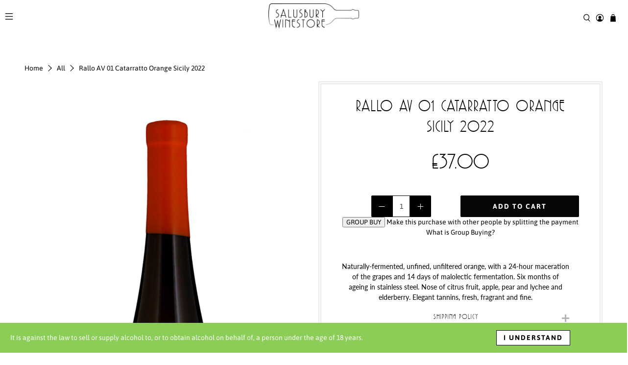

--- FILE ---
content_type: text/javascript; charset=utf-8
request_url: https://www.thesalusburywinestore.com/products/rallo-av-01-catarratto-orange-1.js?currency=GBP&country=GB
body_size: 981
content:
{"id":4642800533578,"title":"Rallo AV 01 Catarratto Orange Sicily 2022","handle":"rallo-av-01-catarratto-orange-1","description":"Naturally-fermented, unfined, unfiltered orange, with a 24-hour maceration of the grapes and 14 days of malolectic fermentation. Six months of ageing in stainless steel. Nose of citrus fruit, apple, pear and lychee and elderberry. Elegant tannins, fresh, fragrant and fine.","published_at":"2020-06-16T16:23:07+01:00","created_at":"2020-06-16T16:23:07+01:00","vendor":"Rallo","type":"Italy White","tags":["750ml","catarratto","colour:Orange","IGT","italy","orange","organic","price:Duty Paid","Rallo","Sicily","skin contact","vintage:2022","Wet","white","wine"],"price":3700,"price_min":3700,"price_max":3700,"available":true,"price_varies":false,"compare_at_price":null,"compare_at_price_min":0,"compare_at_price_max":0,"compare_at_price_varies":false,"variants":[{"id":38249694986439,"title":"Default Title","option1":"Default Title","option2":null,"option3":null,"sku":"Rall04","requires_shipping":true,"taxable":true,"featured_image":null,"available":true,"name":"Rallo AV 01 Catarratto Orange Sicily 2022","public_title":null,"options":["Default Title"],"price":3700,"weight":0,"compare_at_price":null,"inventory_management":"shopify","barcode":"","requires_selling_plan":false,"selling_plan_allocations":[]}],"images":["\/\/cdn.shopify.com\/s\/files\/1\/2577\/6436\/products\/RalloAV01CatarrattoOrangeSicily.jpg?v=1623255651"],"featured_image":"\/\/cdn.shopify.com\/s\/files\/1\/2577\/6436\/products\/RalloAV01CatarrattoOrangeSicily.jpg?v=1623255651","options":[{"name":"Title","position":1,"values":["Default Title"]}],"url":"\/products\/rallo-av-01-catarratto-orange-1","media":[{"alt":null,"id":21957010194631,"position":1,"preview_image":{"aspect_ratio":0.5,"height":4000,"width":2000,"src":"https:\/\/cdn.shopify.com\/s\/files\/1\/2577\/6436\/products\/RalloAV01CatarrattoOrangeSicily.jpg?v=1623255651"},"aspect_ratio":0.5,"height":4000,"media_type":"image","src":"https:\/\/cdn.shopify.com\/s\/files\/1\/2577\/6436\/products\/RalloAV01CatarrattoOrangeSicily.jpg?v=1623255651","width":2000}],"requires_selling_plan":false,"selling_plan_groups":[]}